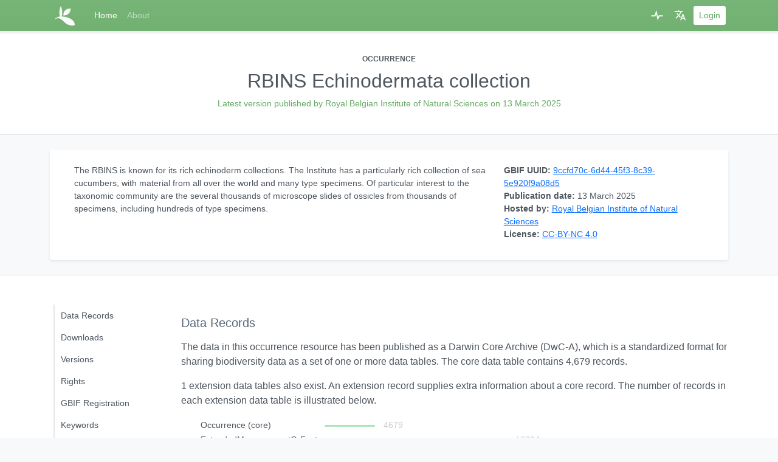

--- FILE ---
content_type: text/html;charset=UTF-8
request_url: https://ipt.naturalsciences.be/resource?r=be_rbins_invertebrates_echinodermata&request_locale=en
body_size: 9922
content:
<!DOCTYPE html>
<html lang="en" class="h-100">
<head>

    <!-- Bootstrap CSS -->
    <link rel="stylesheet" type="text/css" href="https://ipt.naturalsciences.be/styles/bootstrap/bootstrap.min.css">
    <link rel="stylesheet" type="text/css" href="https://ipt.naturalsciences.be/styles/bootstrap/bootstrap-borders.css" />
    <link rel="stylesheet" type="text/css" href="https://ipt.naturalsciences.be/styles/dataTables/dataTables.bootstrap5-1.10.23.min.css" />

    <!-- Bootstrap icons -->
    <link rel="stylesheet" type="text/css" href="https://ipt.naturalsciences.be/styles/bootstrap-icons/font/bootstrap-icons.css" />

    <!-- IPT CSS -->
    <link rel="stylesheet" type="text/css" href="https://ipt.naturalsciences.be/styles/main.css" />

    <!-- Custom CSS for customizations -->
    <link rel="stylesheet" type="text/css" href="https://ipt.naturalsciences.be/styles/custom.css" />

    <link rel="shortcut icon" href="https://ipt.naturalsciences.be/images/icons/favicon-16x16.png" type="image/x-icon" />
    <link href="https://ipt.naturalsciences.be/rss.do" title="Latest Resources" rel="alternate" type="application/rss+xml" />
    <link rel="stylesheet" type="text/css" href="https://ipt.naturalsciences.be/styles/font-awesome.min.css" media="all" />

    <!-- for support of old browsers, like IE8. See http://modernizr.com/docs/#html5inie -->
    <script src="https://ipt.naturalsciences.be/js/modernizr.js"></script>
    <script src="https://ipt.naturalsciences.be/js/jquery/jquery-3.5.1.min.js"></script>
    <script src="https://ipt.naturalsciences.be/js/jquery/jquery-ui.min-1.12.1.js"></script>
    <script src="https://ipt.naturalsciences.be/js/global.js"></script>


        <script>
            var _gaq = _gaq || [];
            _gaq.push(['gbif._setAccount', 'UA-8100222-1']);
            _gaq.push(['gbif._trackPageview']);
            (function() {
                var ga = document.createElement('script'); ga.type = 'text/javascript'; ga.async = true;
                ga.src = ('https:' == document.location.protocol ? 'https://ssl' : 'http://www') + '.google-analytics.com/ga.js';
                var s = document.getElementsByTagName('script')[0]; s.parentNode.insertBefore(ga, s);
            })();
        </script>

      <script>
        setTimeout(function(){
          window.location.reload();
        }, 600000);
      </script>

        <meta name="description" content="[The RBINS is known for its rich echinoderm collections. The Institute has a particularly rich collection of sea cucumbers, with material from all over the world and many type specimens. Of particular interest to the taxonomic community are the several thousands of microscope slides of ossicles from thousands of specimens, including hundreds of type specimens.]" />
            <meta name="keywords" content="natural history collection, RBINS, DaRWIN, Echinodermata, Occurrence, Specimen, Occurrence" />
        <meta name="foaf:topic" content="https://ipt.naturalsciences.be/resource?r=be_rbins_invertebrates_echinodermata/#dataset"/>
        <meta name="foaf:isPrimaryTopicOf" content="https://ipt.naturalsciences.be/resource?r=be_rbins_invertebrates_echinodermata">
    <meta name="generator" content="IPT 2.5.5-ra872e56" />
    <meta name="inventory" content="https://ipt.naturalsciences.be/inventory/dataset"/>
    <meta name="foaf:seeAlso" content="https://ipt.naturalsciences.be/dcat"/>
    <meta http-equiv="X-UA-Compatible" content="IE=Edge" />
    <meta name="viewport" content="width=device-width, initial-scale=1">

<title>RBINS Echinodermata collection</title>
</head>

<body class="bg-light d-flex flex-column h-100">

<header>
    <nav class="navbar navbar-expand-xl navbar-dark bg-gbif-main-navbar fixed-top py-1 shadow-sm">
        <div class="container">
            <a href="https://ipt.naturalsciences.be/" rel="home" title="Logo" class="navbar-brand" >
                <img src="https://ipt.naturalsciences.be/images/gbif-logo-L.svg" alt="IPT" class="gbif-logo"/>
            </a>
            <button class="navbar-toggler" type="button" data-bs-toggle="collapse" data-bs-target="#navbarCollapse" aria-controls="navbarCollapse" aria-expanded="false" aria-label="Toggle navigation">
                <span class="navbar-toggler-icon"></span>
            </button>
            <div class="collapse navbar-collapse" id="navbarCollapse">
                <!-- Navbar -->
                <ul class="navbar-nav me-auto mb-md-0">
                    <li class="nav-item">
                        <a class="nav-link active" href="https://ipt.naturalsciences.be/">Home</a>
                    </li>
                    <li class="nav-item">
                        <a class="nav-link " href="https://ipt.naturalsciences.be/about.do">About</a>
                    </li>
                </ul>

                <div class="d-xl-flex align-content-between">
                    <!-- Health -->
                    <div class="navbar-nav">
                      <a href="https://ipt.naturalsciences.be/health.do" class="nav-link" title="Health status">
                          <svg class="gbif-heartbeat-icon" height="24" width="24" xmlns="http://www.w3.org/2000/svg" xmlns:xlink="http://www.w3.org/1999/xlink" x="0px" y="0px" viewBox="-356 246.5 90 77.6"  xml:space="preserve">
                              <path d="M-277.2,286.2h-22.9l-5,11l-10.1-43.8l-10.9,32.8h-18.6c-1.8,0-3.2,1.4-3.2,3.2c0,1.8,1.4,3.2,3.2,3.2h23.3l5.2-15.5l9.2,40l11.1-24.5h18.7c1.8,0,3.2-1.4,3.2-3.2C-274,287.7-275.4,286.2-277.2,286.2z"/>
                          </svg>
                      </a>
                    </div>

                    <!-- Languages -->
                    <div id="navbarNavDropdown">

<ul class="navbar-nav">
    <!-- add more languages as translations become available. -->

    <li class="nav-item dropdown">
        <a class="nav-link" href="#" id="languageDropdownLink" role="button" data-bs-toggle="dropdown" aria-expanded="false">
            <svg class="gbif-translate-icon" height="20" viewBox="0 0 24 24" width="20" xmlns="http://www.w3.org/2000/svg">
                <path d="M0 0h24v24H0z" fill="none"/>
                <path d="M12.87 15.07l-2.54-2.51.03-.03c1.74-1.94 2.98-4.17 3.71-6.53H17V4h-7V2H8v2H1v1.99h11.17C11.5 7.92 10.44 9.75 9 11.35 8.07 10.32 7.3 9.19 6.69 8h-2c.73 1.63 1.73 3.17 2.98 4.56l-5.09 5.02L4 19l5-5 3.11 3.11.76-2.04zM18.5 10h-2L12 22h2l1.12-3h4.75L21 22h2l-4.5-12zm-2.62 7l1.62-4.33L19.12 17h-3.24z"/>
            </svg>
        </a>
        <ul class="dropdown-menu dropdown-menu-light text-light" aria-labelledby="languageDropdownLink">
                    <li><a class="dropdown-item menu-link fw-bold">English</a></li>
                    <li><a class="dropdown-item menu-link" href="https://ipt.naturalsciences.be/resource?r=be_rbins_invertebrates_echinodermata&request_locale=fr">Française</a></li>
                    <li><a class="dropdown-item menu-link" href="https://ipt.naturalsciences.be/resource?r=be_rbins_invertebrates_echinodermata&request_locale=es">Español</a></li>
                    <li><a class="dropdown-item menu-link" href="https://ipt.naturalsciences.be/resource?r=be_rbins_invertebrates_echinodermata&request_locale=zh">繁體中文</a></li>
                    <li><a class="dropdown-item menu-link" href="https://ipt.naturalsciences.be/resource?r=be_rbins_invertebrates_echinodermata&request_locale=pt">Português</a></li>
                    <li><a class="dropdown-item menu-link" href="https://ipt.naturalsciences.be/resource?r=be_rbins_invertebrates_echinodermata&request_locale=ja">日本語</a></li>
                    <li><a class="dropdown-item menu-link" href="https://ipt.naturalsciences.be/resource?r=be_rbins_invertebrates_echinodermata&request_locale=ru">Русский</a></li>
        </ul>
    </li>
</ul>
                    </div>

                    <!-- Login, account -->
                        <form action="https://ipt.naturalsciences.be/login.do" method="post" class="d-xl-flex align-content-xl-center px-1">
                            <button class="btn btn-sm m-xl-auto navbar-button text-capitalize" type="submit" name="login-submit">
login                            </button>
                        </form>
                </div>
            </div>
        </div>
    </nav>
</header>

<div id="dialog-confirm" class="modal fade" tabindex="-1" aria-labelledby="staticBackdropLabel" aria-hidden="true"></div>



<style>
    h1, h2, h3, h4, h5 {
        font-size: 1.25rem !important;
    }
</style>

<script src="https://ipt.naturalsciences.be/js/jquery/jquery-3.5.1.min.js"></script>
<script src="https://ipt.naturalsciences.be/js/jquery/jquery.dataTables-1.10.23.min.js"></script>
<script src="https://ipt.naturalsciences.be/js/jquery/dataTables.bootstrap5-1.10.23.min.js"></script>
<script>
    $(document).ready(function() {
        // spy scroll and manage sidebar menu
        $(window).scroll(function () {
            var scrollPosition = $(document).scrollTop();

            $('.bd-toc nav a').each(function () {
                var currentLink = $(this);
                var anchor = $(currentLink.attr("href"));
                var sectionId = anchor[0].id.replace("anchor-", "");
                var section = $("#" + sectionId);

                var sectionsContainer = $("#sections");

                if (sectionsContainer.position().top - 50 > scrollPosition) {
                    var removeActiveFromThisLink = $('.bd-toc nav a.active');
                    removeActiveFromThisLink.removeClass('active');
                } else if (section.position().top - 50 <= scrollPosition
                    && section.position().top + section.height() > scrollPosition) {
                    if (!currentLink.hasClass("active")) {
                        var removeFromThisLink = $('.bd-toc nav a.active');
                        removeFromThisLink.removeClass('active');
                        $(this).addClass('active');
                    }
                }
            });
        })
    })
</script>

<div class="container-fluid bg-body border-bottom">
    <div class="container">



    </div>


    <div class="container my-3 p-3">
            <div class="text-center text-uppercase fw-bold fs-smaller-2">
                <span>OCCURRENCE</span>
            </div>

        <div class="text-center">
            <h1 property="dc:title" class="rtitle pb-2 mb-0 pt-2 text-gbif-header fs-2 fw-normal">
                RBINS Echinodermata collection
            </h1>

                <div class="text-gbif-primary text-smaller">
                    <span>
Latest version
                            published by Royal Belgian Institute of Natural Sciences on <span property="dc:issued">13 March 2025</span>
                            <span property="dc:publisher" style="display: none">Royal Belgian Institute of Natural Sciences</span>
                    </span>
                </div>

                <div class="mt-2">

                </div>
        </div>
    </div>
</div>


<div class="container-fluid border-bottom">
    <div class="container">
        <div class="my-4 p-3 pt-4 bg-body rounded shadow-sm">
            <div class="mx-md-4 mx-2">
                <div class="row">
                    <div class="col-lg-8 text-smaller">
                            <div property="dc:abstract" class="overflow-x-auto">
                                    The RBINS is known for its rich echinoderm collections. The Institute has a particularly rich collection of sea cucumbers, with material from all over the world and many type specimens. Of particular interest to the taxonomic community are the several thousands of microscope slides of ossicles from thousands of specimens, including hundreds of type specimens.
                            </div>
                    </div>
                    <div class="col-lg-4 text-smaller">
                        <dl class="inline">

                                <div>
                                    <dt>GBIF UUID:</dt>
                                    <dd><a href="https://www.gbif.org/dataset/9ccfd70c-6d44-45f3-8c39-5e920f9a08d5">9ccfd70c-6d44-45f3-8c39-5e920f9a08d5</a></dd>
                                </div>

                                <div>
                                    <dt>Publication date:</dt>
                                    <dd>13 March 2025</dd>
                                </div>

                                <div>
                                    <dt>Hosted by:</dt>
                                    <dd>
                                        <a href="https://www.gbif.org/publisher/e88c96a3-5884-4e51-a580-e417ca4c9eed" target="_blank">Royal Belgian Institute of Natural Sciences</a>
                                    </dd>
                                </div>

                                <div>
                                    <dt>License:</dt>
                                    <dd>
                                            <a href="http://creativecommons.org/licenses/by-nc/4.0/legalcode" target="_blank">CC-BY-NC 4.0</a>
                                    </dd>
                                </div>

                            <div>


                            </div>

                        </dl>
                    </div>
                </div>

            </div>
        </div>
    </div>
</div>


<div id="sections" class="container-fluid bg-body">
    <div class="container my-md-4 bd-layout">

        <main class="bd-main">
            <div class="bd-toc mt-4 mb-5 ps-3 mb-lg-5 text-muted">
                <nav id="sidebar-content">
                    <ul>
                                <li><a href="#anchor-dataRecords" class="sidebar-navigation-link">Data Records</a></li>
                            <li><a href="#anchor-downloads" class="sidebar-navigation-link">Downloads</a></li>
                                <li><a href="#anchor-versions" class="sidebar-navigation-link">Versions</a></li>
                                <li><a href="#anchor-rights" class="sidebar-navigation-link">Rights</a></li>
                            <li><a href="#anchor-gbif" class="sidebar-navigation-link">GBIF Registration</a></li>
                                <li><a href="#anchor-keywords" class="sidebar-navigation-link">Keywords</a></li>
                                <li><a href="#anchor-contacts" class="sidebar-navigation-link">Contacts</a></li>
                                <li><a href="#anchor-geospatial" class="sidebar-navigation-link">Geographic Coverage</a></li>
                                <li><a href="#anchor-taxanomic" class="sidebar-navigation-link">Taxonomic Coverage</a></li>
                                <li><a href="#anchor-temporal" class="sidebar-navigation-link">Temporal Coverage</a></li>
                        <li><a href="#anchor-additional" class="sidebar-navigation-link">Additional Metadata</a></li>
                    </ul>
                </nav>
            </div>

            <div class="bd-content ps-lg-4">


                <!-- Dataset must have been published for versions, downloads, and how to cite sections to show -->

                    <!-- data records section, not shown for metadata-only resources -->

                        <span class="anchor anchor-home-resource-page" id="anchor-dataRecords"></span>
                        <div id="dataRecords" class="mt-5 section">
                            <h4 class="pb-2 mb-2 pt-2 text-gbif-header-2 fw-400">
Data Records                            </h4>

                            <p>
                                The data in this occurrence resource has been published as a Darwin Core Archive (DwC-A), which is a standardized format for sharing biodiversity data as a set of one or more data tables.
                                    The core data table contains 4,679 records.
                            </p>

                                <p>
                                    1 extension data tables also exist. An extension record supplies extra information about a core record.&nbsp;The number of records in each extension data table is illustrated below.
                                </p>

                                <div id="record_graph" class="mb-3 overflow-x-auto">
                                    <ul class="no_bullets horizontal_graph">
                                        <!-- at top, show bar for core record count to enable comparison against extensions -->
                                            <li>
            <span class="ext-tooltip" title="Support for Darwin Core Occurrence-based records.">Occurrence&nbsp;&#40;core&#41;</span>
                                                <div class="grey_bar">
                                                    4679
                                                </div>
                                            </li>

                                        <!-- below bar for core record count, show bars for extension record counts -->
                                                <li>
            <span class="ext-tooltip" title="Support for generic measurements or facts, extended version linking to occurrences.     This extension (eMoF) was developed to be used in combination with the Event Core, but is also compatible with other cores. When used with Event Core it allows to create an additional link between the eMoF and the occurrence extension. The eMoF can store measurements or facts related to a biological occurrence, environmental measurements or facts and sampling method attributes. This extension also provides the option to provide identifiers to reference a vocabulary for the measurementType, measurementValue and measurementUnit fields.">ExtendedMeasurementOrFact&nbsp;</span>
                                                    <div class="grey_bar">
                                                        16904
                                                    </div>
                                                </li>
                                    </ul>
                                </div>

                            <p>
This IPT archives the data and thus serves as the data repository. The data and resource metadata are available for download in the <a href="#anchor-downloads">downloads</a> section. The <a href="#anchor-versions">versions</a> table lists other versions of the resource that have been made publicly available and allows tracking changes made to the resource over time.                            </p>
                        </div>

                    <!-- downloads section -->
                    <span class="anchor anchor-home-resource-page" id="anchor-downloads"></span>
                    <div id="downloads" class="mt-5 section">
                        <h4 class="pb-2 mb-2 pt-2 text-gbif-header-2 fw-400">
Downloads                        </h4>

                            <p>Download the latest version of this resource data as a Darwin Core Archive (DwC-A) or the resource metadata as EML or RTF:</p>

                        <div class="table-responsive">
                            <table class="downloads text-smaller table table-sm table-borderless">
                                    <tr>
                                        <th class="col-4">Data as a DwC-A file</th>
                                            <td><a href="https://ipt.naturalsciences.be/archive.do?r=be_rbins_invertebrates_echinodermata&amp;v=1.9" onClick="_gaq.push(['_trackEvent', 'Archive', 'Download', 'be_rbins_invertebrates_echinodermata', 4,679 ]);">download</a>
                                                4,679 records&nbsp;in English (934 kB)&nbsp;-&nbsp;Update frequency:&nbsp;continually
                                            </td>
                                    </tr>
                                <tr>
                                    <th>Metadata as an EML file</th>
                                    <td><a href="https://ipt.naturalsciences.be/eml.do?r=be_rbins_invertebrates_echinodermata&amp;v=1.9" onClick="_gaq.push(['_trackEvent', 'EML', 'Download', 'be_rbins_invertebrates_echinodermata']);">download</a>
                                        in English (9 kB)
                                    </td>
                                </tr>

                                <tr>
                                    <th>Metadata as an RTF file</th>
                                    <td><a href="https://ipt.naturalsciences.be/rtf.do?r=be_rbins_invertebrates_echinodermata&amp;v=1.9" onClick="_gaq.push(['_trackEvent', 'RTF', 'Download', 'be_rbins_invertebrates_echinodermata']);">download</a>
                                        in English (8 kB)
                                    </td>
                                </tr>
                            </table>
                        </div>
                    </div>

                    <!-- versions section -->
                        <span class="anchor anchor-resource-page" id="anchor-versions"></span>
                        <div id ="versions" class="mt-5 section">
                            <h4 class="pb-2 mb-2 pt-2 text-gbif-header-2 fw-400">
Versions                            </h4>

                                <p>The table below shows only published versions of the resource that are publicly accessible.</p>
    <script charset="utf-8">

        /* version history list */
        var aDataSet = [
            /* only show released versions. The version must be public unless user has manager rights in which case they can see all released versions */
            ['<img class="latestVersion" src="https://ipt.naturalsciences.be/images/dataTables/forward_enabled_hover.png"/>1.9',
                '2025-03-13',
                '4,679',
                "Added OBIS to list of associated networks; updated temporal coverage.&nbsp;",
                '',
                'Tobias Musschoot'],
            /* only show released versions. The version must be public unless user has manager rights in which case they can see all released versions */
            ['<img class="latestVersionHidden" src="https://ipt.naturalsciences.be/images/dataTables/forward_enabled_hover.png"/><a href="https://ipt.naturalsciences.be/resource?r=be_rbins_invertebrates_echinodermata&amp;v=1.8">1.8</a>',
                '2024-07-17',
                '4,675',
                "Adding GRSciColl UUID as collectionID manually and remapping specimen UUID as materialEntityID (instead of otherCatalogNumber)&nbsp;",
                '',
                'Stijn Cooleman'],
            /* only show released versions. The version must be public unless user has manager rights in which case they can see all released versions */
            ['<img class="latestVersionHidden" src="https://ipt.naturalsciences.be/images/dataTables/forward_enabled_hover.png"/><a href="https://ipt.naturalsciences.be/resource?r=be_rbins_invertebrates_echinodermata&amp;v=1.7">1.7</a>',
                '2023-10-04',
                '4,660',
                "Fine-tuning datafields (incl. typeStatus, taxonID, recordNumber, otherCatalogNumbers)&nbsp;",
                '',
                'Stijn Cooleman'],
            /* only show released versions. The version must be public unless user has manager rights in which case they can see all released versions */
            ['<img class="latestVersionHidden" src="https://ipt.naturalsciences.be/images/dataTables/forward_enabled_hover.png"/><a href="https://ipt.naturalsciences.be/resource?r=be_rbins_invertebrates_echinodermata&amp;v=1.6">1.6</a>',
                '2023-07-19',
                '4,660',
                "Adjusted datafields for GRSciColl linking (incl. institutionCode, institutionID and collectionCode)&nbsp;",
                '',
                'Stijn Cooleman'],
            /* only show released versions. The version must be public unless user has manager rights in which case they can see all released versions */
            ['<img class="latestVersionHidden" src="https://ipt.naturalsciences.be/images/dataTables/forward_enabled_hover.png"/><a href="https://ipt.naturalsciences.be/resource?r=be_rbins_invertebrates_echinodermata&amp;v=1.5">1.5</a>',
                '2021-01-25',
                '4,575',
                "new database connection&nbsp;",
                '',
                'Thomas Vandenberghe'],
            /* only show released versions. The version must be public unless user has manager rights in which case they can see all released versions */
            ['<img class="latestVersionHidden" src="https://ipt.naturalsciences.be/images/dataTables/forward_enabled_hover.png"/><a href="https://ipt.naturalsciences.be/resource?r=be_rbins_invertebrates_echinodermata&amp;v=1.4">1.4</a>',
                '2020-03-02',
                '4,297',
                "worms mapping&nbsp;",
                '',
                'Thomas Vandenberghe'],
            /* only show released versions. The version must be public unless user has manager rights in which case they can see all released versions */
            ['<img class="latestVersionHidden" src="https://ipt.naturalsciences.be/images/dataTables/forward_enabled_hover.png"/><a href="https://ipt.naturalsciences.be/resource?r=be_rbins_invertebrates_echinodermata&amp;v=1.3">1.3</a>',
                '2020-02-27',
                '4,297',
                "new worms mappings and emof&nbsp;",
                '',
                'Thomas Vandenberghe'],
            /* only show released versions. The version must be public unless user has manager rights in which case they can see all released versions */
            ['<img class="latestVersionHidden" src="https://ipt.naturalsciences.be/images/dataTables/forward_enabled_hover.png"/><a href="https://ipt.naturalsciences.be/resource?r=be_rbins_invertebrates_echinodermata&amp;v=1.2">1.2</a>',
                '2020-02-25',
                '4,297',
                "new worms mappings&nbsp;",
                '',
                'Thomas Vandenberghe'],
            /* only show released versions. The version must be public unless user has manager rights in which case they can see all released versions */
            ['<img class="latestVersionHidden" src="https://ipt.naturalsciences.be/images/dataTables/forward_enabled_hover.png"/><a href="https://ipt.naturalsciences.be/resource?r=be_rbins_invertebrates_echinodermata&amp;v=1.1">1.1</a>',
                '2020-02-21',
                '4,297',
                "new worms mappings and emof&nbsp;",
                '',
                'Thomas Vandenberghe'],
            /* only show released versions. The version must be public unless user has manager rights in which case they can see all released versions */
            ['<img class="latestVersionHidden" src="https://ipt.naturalsciences.be/images/dataTables/forward_enabled_hover.png"/><a href="https://ipt.naturalsciences.be/resource?r=be_rbins_invertebrates_echinodermata&amp;v=1.0">1.0</a>',
                '2019-11-15',
                '4,297',
                "first publication&nbsp;",
                '',
                'Thomas Vandenberghe']
        ];

        $(document).ready(function() {
            $('#vtableContainer').html( '<table class="display table table-sm" id="rtable"></table>' );
            $('#rtable').dataTable( {
                "bFilter": false,
                "aaData": aDataSet,
                "iDisplayLength": 3,
                "bLengthChange": false,
                "bAutoWidth": false,
                "bSort": false,
                "oLanguage": {
                    "sEmptyTable": "No versions are currently available",
                    "sZeroRecords": "No versions were found",
                    "sInfo": "Showing _START_ to _END_ of _TOTAL_",
                    "sInfoEmpty": "Showing 0 to 0 of 0",
                    "sInfoFiltered": "(filtered from _MAX_ total)",
                    "oPaginate": {
                        "sNext": "next",
                        "sPrevious": "previous"

                    }
                },
                "aoColumns": [
                    { "sTitle": "Version", "bSearchable": false},
                    { "sTitle": "Published on", "bSearchable": false},
                    { "sTitle": "Records", "bSearchable": false},
                    { "sTitle": "Change summary", "bSearchable": false},
                    { "sTitle": "DOI handle", "bSearchable": false},
                    { "sTitle": "Last modified by", "bSearchable": false}
                ],
                "aoColumnDefs": [
                    { 'bSortable': false, 'aTargets': [ 0,1,2,3,4,5] }
                ]
            } );
        } );
    </script>
                            <div id="vtableContainer" class="table-responsive text-smaller"></div>
                        </div>

                    <!-- citation section -->

                    <!-- rights section -->
                        <span class="anchor anchor-resource-page" id="anchor-rights"></span>
                        <div id="rights" class="mt-5 section">
                            <h4 class="pb-2 mb-2 pt-2 text-gbif-header-2 fw-400">
Rights                            </h4>

                            <p>Researchers should respect the following rights statement:</p>
            <a rel="license" id="cc_by_nc" class="cc_logo cc_by_nc"
               href="http://creativecommons.org/licenses/by-nc/4.0/legalcode"
               title="Creative Commons Attribution Non Commercial (CC-BY-NC) 4.0 License">&nbsp;</a>
                            <p property="dc:license">
                                    The publisher and rights holder of this work is Royal Belgian Institute of Natural Sciences.
                                This work is licensed under a <a href="http://creativecommons.org/licenses/by-nc/4.0/legalcode">Creative Commons Attribution Non Commercial (CC-BY-NC) 4.0 License</a>.
                            </p>
                        </div>

                    <!-- GBIF Registration section -->
                    <span class="anchor anchor-resource-page" id="anchor-gbif"></span>
                    <div id="gbif" class="mt-5 section">
                        <h4 class="pb-2 mb-2 pt-2 text-gbif-header-2 fw-400">
GBIF Registration                        </h4>

                            <p>
                                This resource has been registered with GBIF, and assigned the following GBIF UUID: <a href="https://www.gbif.org/dataset/9ccfd70c-6d44-45f3-8c39-5e920f9a08d5">9ccfd70c-6d44-45f3-8c39-5e920f9a08d5</a>.
                                &nbsp;<a href="https://www.gbif.org/publisher/e88c96a3-5884-4e51-a580-e417ca4c9eed">Royal Belgian Institute of Natural Sciences</a> publishes this resource, and is itself registered in GBIF as a data publisher endorsed by <a href="https://www.gbif.org/node/fb11cfe1-ebc3-45af-9159-17d9fddbcdac">Belgian Biodiversity Platform</a>.
                            </p>
                    </div>

                    <!-- Keywords section -->
                        <span class="anchor anchor-resource-page" id="anchor-keywords"></span>
                        <div id="keywords" class="mt-5 section">
                            <h4 class="pb-2 mb-2 pt-2 text-gbif-header-2 fw-400">
Keywords                            </h4>

                            <p property="dc:subject">natural history collection; RBINS; DaRWIN; Echinodermata; Occurrence; Specimen; Occurrence </p>
                        </div>

                    <!-- External data section -->

                    <!-- Contacts section -->
                        <span class="anchor anchor-resource-page" id="anchor-contacts"></span>
                        <div id="contacts" class="mt-5 section">
                            <h4 class="pb-2 mb-2 pt-2 text-gbif-header-2 fw-400">
Contacts                            </h4>

                            <div class="row g-3 overflow-x-auto">
                                <div class="col-lg-6 col-xl-4">
                                    <p class="text-smaller fw-bold">Who created the resource:</p>
                                    <div>
    <div class="contact">

        <div class="contactType">
        </div>

        <div property="dc:creator"  class="contactName mb-1">
                Yves Samyn
        </div>
        <div class="text-smaller">
                <div class="contactPosition">
                    Curator
                </div>
            <div class="address">
                    <div>Royal Belgian Institute for Natural Sciences  -  Department of Scientific Heritage Service</div>

                    <div>Vautierstraat 29</div>

                    <div class="city">
                           1000
                        Brussels
                    </div>


                    <div class="country">BE</div>



            </div>
                    <div>
                        <a href="http://orcid.org/https://orcid.org/0000-0002-1653-3018" target="_blank">http://orcid.org/https://orcid.org/0000-0002-1653-3018</a>
                    </div>
        </div>
    </div>
                                    </div>
                                </div>

                                <div class="col-lg-6 col-xl-4">
                                    <p class="text-smaller fw-bold">Who can answer questions about the resource:</p>
                                    <div>
    <div class="contact">

        <div class="contactType">
        </div>

        <div property="dc:mediator"  class="contactName mb-1">
                Biodiversity and Ecological Data and Information Centre - Royal Belgian Institute for Natural Sciences
        </div>
        <div class="text-smaller">
            <div class="address">
                    <div>Biodiversity and Ecological Data and Information Centre - Royal Belgian Institute for Natural Sciences</div>

                    <div>Vautierstraat 29</div>

                    <div class="city">
                           1000
                        Brussels
                    </div>


                    <div class="country">BE</div>

                    <div class="email"><a href="mailto:info@bedic.be" title="email">info@bedic.be</a></div>


            </div>
        </div>
    </div>
                                    </div>
                                </div>

                                <div class="col-lg-6 col-xl-4">
                                    <p class="text-smaller fw-bold">Who filled in the metadata:</p>
                                    <div>
    <div class="contact">

        <div class="contactType">
        </div>

        <div property="dc:contributor"  class="contactName mb-1">
                Thomas Vandenberghe
        </div>
        <div class="text-smaller">
                <div class="contactPosition">
                    Data manager
                </div>
            <div class="address">
                    <div>Royal Belgian Institute for Natural Sciences</div>

                    <div>Vautierstraat 29</div>

                    <div class="city">
                           1000
                        Brussels
                    </div>


                    <div class="country">BE</div>

                    <div class="email"><a href="mailto:tvandenberghe@naturalsciences.be" title="email">tvandenberghe@naturalsciences.be</a></div>


            </div>
                    <div>
                        <a href="http://orcid.org/http://orcid.org/0000-0002-9269-6548" target="_blank">http://orcid.org/http://orcid.org/0000-0002-9269-6548</a>
                    </div>
        </div>
    </div>
    <div class="contact">

        <div class="contactType">
        </div>

        <div property="dc:contributor"  class="contactName mb-1">
                Stijn Cooleman
        </div>
        <div class="text-smaller">
                <div class="contactPosition">
                    Biodiversity Data Officer
                </div>
            <div class="address">
                    <div>Belgian Biodiversity Platform</div>




                    <div class="country">BE</div>

                    <div class="email"><a href="mailto:s.cooleman@biodiversity.be" title="email">s.cooleman@biodiversity.be</a></div>


            </div>
                    <div>
                        <a href="http://orcid.org/https://orcid.org/0000-0003-3029-0451" target="_blank">http://orcid.org/https://orcid.org/0000-0003-3029-0451</a>
                    </div>
        </div>
    </div>
    <div class="contact">

        <div class="contactType">
        </div>

        <div property="dc:contributor"  class="contactName mb-1">
                Franck Theeten
        </div>
        <div class="text-smaller">
                <div class="contactPosition">
                    Database manager
                </div>
            <div class="address">
                    <div>Royal Museum for Central Africa</div>




                    <div class="country">BE</div>

                    <div class="email"><a href="mailto:franck.theeten@africamuseum.be" title="email">franck.theeten@africamuseum.be</a></div>


            </div>
                    <div>
                        <a href="http://orcid.org/https://orcid.org/0000-0002-0626-538X" target="_blank">http://orcid.org/https://orcid.org/0000-0002-0626-538X</a>
                    </div>
        </div>
    </div>
                                    </div>
                                </div>

                                    <div class="col-lg-6 col-xl-4">
                                        <p class="text-smaller fw-bold">Who else was associated with the resource:</p>
                                        <div>
    <div class="contact">

        <div class="contactType">
                Content Provider
        </div>

        <div property="dc:contributor"  class="contactName mb-1">
                Patrick Semal
        </div>
        <div class="text-smaller">
                <div class="contactPosition">
                    Head of Scientific Heritage
                </div>
            <div class="address">
                    <div>Royal Belgian Institute for Natural Sciences</div>

                    <div>Vautierstraat 29</div>

                    <div class="city">
                           1000
                        Brussels
                    </div>


                    <div class="country">BE</div>

                    <div class="email"><a href="mailto:psemal@naturalsciences.be" title="email">psemal@naturalsciences.be</a></div>


            </div>
                    <div>
                        <a href="http://orcid.org/http://orcid.org/0000-0002-4048-7728" target="_blank">http://orcid.org/http://orcid.org/0000-0002-4048-7728</a>
                    </div>
        </div>
    </div>
    <div class="contact">

        <div class="contactType">
                Custodian Steward
        </div>

        <div property="dc:contributor"  class="contactName mb-1">
                Jean-Marc Herpers
        </div>
        <div class="text-smaller">
                <div class="contactPosition">
                    Curator of digital data
                </div>
            <div class="address">
                    <div>Royal Belgian Institute for Natural Sciences</div>


                    <div class="city">
                        Brussels
                    </div>


                    <div class="country">BE</div>

                    <div class="email"><a href="mailto:jmherpers@naturalsciences.be" title="email">jmherpers@naturalsciences.be</a></div>


            </div>
        </div>
    </div>
                                        </div>
                                    </div>
                            </div>
                        </div>

                    <!-- Geo coverage section -->
                        <span class="anchor anchor-resource-page" id="anchor-geospatial"></span>
                        <div id="geospatial" class="mt-5 section">
                            <h4 class="pb-2 mb-2 pt-2 text-gbif-header-2 fw-400">
Geographic Coverage                            </h4>

                            <p property="dc:spatial">Algeria, Angola, Argentina, Australia, Bahamas, Barbados, Belgium, Brazil, Cabo Verde, Canada, Chile, China, Colombia, Comoros, Congo, Croatia, Cyprus, DR Congo, Ecuador, Egypt, El Salvador, Equatorial Guinea, Fiji, France, French Polynesia, Gabon, Gambia, Ghana, Greenland, Guam, Guinea, Haiti, Hong Kong, SAR China, Iceland, India, Indonesia, Iran, Ireland, Isle of Man, Italy, Jamaica, Japan, Kenya, Lebanon, Liberia, Madagascar, Malaysia, Maldives, Martinique, Mauritania, Mauritius, Mexico, Micronesia, Federated States of, Monaco, Mozambique, Namibia, Netherlands, Netherlands Antilles, New Caledonia, Nicaragua, Norway, Papua New Guinea, Peru, Philippines, Portugal, Saint Lucia, Senegal, Seychelles, Singapore, Solomon Islands, South Africa, South Georgia and South Sandwich Islands, Spain, St Vincent and Grenadines, Suriname, Tanzania, Thailand, Tunisia, Turkey, United Kingdom, United States, Vanuatu, Venezuela, Vietnam, Western Sahara </p>

                            <div class="table-responsive">
                                <table class="text-smaller table table-sm table-borderless">
                                    <tr>
                                        <th class="col-4">Bounding Coordinates</th>
                                        <td>South&nbsp;West&nbsp;&#91;-78.159,&nbsp;-149.617&#93;&#44;&nbsp;North&nbsp;East&nbsp;&#91;70.238,&nbsp;179.802&#93;</td>
                                    </tr>
                                </table>
                            </div>
                        </div>

                    <!-- Taxonomic coverage sections -->
                        <span class="anchor anchor-resource-page" id="anchor-taxanomic"></span>
                        <div id="taxanomic" class="mt-5 section">
                            <h4 class="pb-2 mb-2 pt-2 text-gbif-header-2 fw-400">
Taxonomic Coverage                            </h4>

                                    <p>No Description available </p>

                                    <div class="table-responsive">
                                        <table class="text-smaller table table-sm table-borderless">
                                                    <tr>
                                                            <th class="col-4">Phylum</th>
                                                        <td>
                                                                &nbsp;Echinodermata
                                                        </td>
                                                    </tr>
                                        </table>
                                    </div>
                                    
                        </div>

                    <!-- Temporal coverages section -->
                        <span class="anchor anchor-resource-page" id="anchor-temporal"></span>
                        <div id="temporal" class="mt-5 section">
                            <h4 class="pb-2 mb-2 pt-2 text-gbif-header-2 fw-400">
Temporal Coverage                            </h4>

                                    <div class="table-responsive">
                                        <table class="text-smaller table table-sm table-borderless">
                                                <tr>
                                                    <th class="col-4">Formation Period</th>
                                                    <td property="dc:temporal">Since 1827</td>
                                                </tr>
                                                                                    </table>
                                    </div>
                        </div>

                    <!-- Project section -->

                    <!-- Sampling methods section -->

                    <!-- Collections section -->

                    <!-- bibliographic citations section -->

                <!-- Additional metadata section -->
                    <span class="anchor anchor-resource-page" id="anchor-additional"></span>
                    <div id="additional" class="mt-5 section">

                        <h4 class="pb-2 mb-2 pt-2 text-gbif-header-2 fw-400">
Additional Metadata                        </h4>

                        <div>
                                <div class="table-responsive">
                                    <table class="text-smaller table table-sm table-borderless">
                                                <tr>
                                                    <th class="col-4">Alternative Identifiers</th>
                                                    <td>9ccfd70c-6d44-45f3-8c39-5e920f9a08d5 </td>
                                                </tr>
                                                <tr>
                                                    <th class="col-4"></th>
                                                    <td><a href="https://ipt.naturalsciences.be/resource?r=be_rbins_invertebrates_echinodermata">https://ipt.naturalsciences.be/resource?r=be_rbins_invertebrates_echinodermata</a>  </td>
                                                </tr>
                                    </table>
                                </div>
                            </div>
                    </div>

            </div>
        </main>
    </div>
</div>


<footer class="footer mt-auto text-muted text-center text-smaller py-3">
    <div class="container">
        <div class="mb-1">
            <img class="footer-gbif-logo" alt="GBIF" src="https://ipt.naturalsciences.be/images/GBIF-2015-standard-ipt.png"/>
            Integrated Publishing Toolkit (IPT) Version 2.5.5-ra872e56
        </div>
        <ul class="list-inline mb-0">
            <li class="list-inline-item ipt-footer-item">
                <a href="https://www.gbif.org/ipt"><small>About the IPT</small></a>
            </li>
            <li class="list-inline-item ipt-footer-item">
                <a href="https://ipt.gbif.org/manual/" target="_blank"><small>User manual</small></a>
            </li>
            <li class="list-inline-item ipt-footer-item">
                <a href="https://github.com/gbif/ipt/issues/new" target="_blank"><small>Report a bug</small></a>
            </li>
            <li class="list-inline-item">
                <a href="https://github.com/gbif/ipt/issues/new" target="_blank"><small>Request new feature</small></a>
            </li>
        </ul>
    </div>
</footer>

<div id="modalbox">
    <div id="modalback"></div>
    <div id="modalcontainer">
        <div id="modalcontent" class="container-fluid"></div>
    </div>
</div>

<script src="https://ipt.naturalsciences.be/js/bootstrap/bootstrap.bundle.min.js"></script>
<script src="https://ipt.naturalsciences.be/js/form-validation.js"></script>
<script>
    var popoverTriggerList = [].slice.call(document.querySelectorAll('[data-bs-toggle="popover"]'))
    var popoverList = popoverTriggerList.map(function (popoverTriggerEl) {
        return new bootstrap.Popover(popoverTriggerEl)
    })
    try {
        var popover = new bootstrap.Popover(document.querySelector('.popover-dismiss'), {
            trigger: 'focus'
        })
    } catch (TypeError) {}
</script>

</body>
</html>

<!-- data record line chart -->
<script src="https://ipt.naturalsciences.be/js/graphs.js"></script>

<script src="https://ipt.naturalsciences.be/js/jconfirmation.jquery.js"></script>

<!-- Menu Toggle Script -->
<script>
    // hide and make contact addresses toggable
    $(".contactName").next().hide();
    $(".contactName").click(function(e){
        $(this).next().slideToggle("fast");
    });

    $('.confirmDeleteVersion').jConfirmAction({
        titleQuestion : "Are you sure?",
        question : "Do you still want to delete this archived version?</br></br>Please ensure this version has not been cited in a scientific publication.</br></br>This operation cannot be reverted.",
        yesAnswer : "Yes",
        cancelAnswer : "No",
        buttonType: "danger"
    });

    $(function() {
        var graph = $("#record_graph");
        var maxRecords = 16904;
        // max 350px
        graph.bindGreyBars( (350-((maxRecords+"").length)*10) / maxRecords);
    });

    // show extension description in tooltip in data records section
    $(function() {
        $('.ext-tooltip').tooltip({track: true});
    });

</script>



--- FILE ---
content_type: text/css;charset=UTF-8
request_url: https://ipt.naturalsciences.be/styles/bootstrap/bootstrap-borders.css
body_size: 409
content:
@media (min-width: 576px) {
    .border-sm-top {
        border-top: 1px solid #e3e7eb !important;
    }
    .border-sm-right {
        border-right: 1px solid #e3e7eb !important;
    }
    .border-sm-bottom {
        border-bottom: 1px solid #e3e7eb !important;
    }
    .border-sm-left {
        border-left: 1px solid #e3e7eb !important;
    }
    .border-sm-top-0 {
        border-top: 0 !important;
    }
    .border-sm-right-0 {
        border-right: 0 !important;
    }
    .border-sm-bottom-0 {
        border-bottom: 0 !important;
    }
    .border-sm-left-0 {
        border-left: 0 !important;
    }
    .border-sm-x {
        border-left: 1px solid #e3e7eb !important;
        border-right: 1px solid #e3e7eb !important;
    }
    .border-sm-y {
        border-top: 1px solid #e3e7eb !important;
        border-bottom: 1px solid #e3e7eb !important;
    }
    .border-sm {
        border-top: 1px solid #e3e7eb !important;
        border-bottom: 1px solid #e3e7eb !important;
        border-left: 1px solid #e3e7eb !important;
        border-right: 1px solid #e3e7eb !important;
    }
    .border-sm-0 {
        border-top: 0 !important;
        border-bottom: 0 !important;
        border-left: 0 !important;
        border-right: 0 !important;
    }
}

@media (min-width: 768px) {
    .border-md-top {
        border-top: 1px solid #e3e7eb !important;
    }
    .border-md-right {
        border-right: 1px solid #e3e7eb !important;
    }
    .border-md-bottom {
        border-bottom: 1px solid #e3e7eb !important;
    }
    .border-md-left {
        border-left: 1px solid #e3e7eb !important;
    }
    .border-md-top-0 {
        border-top: 0 !important;
    }
    .border-md-right-0 {
        border-right: 0 !important;
    }
    .border-md-bottom-0 {
        border-bottom: 0 !important;
    }
    .border-md-left-0 {
        border-left: 0 !important;
    }
    .border-md-x {
        border-left: 1px solid #e3e7eb !important;
        border-right: 1px solid #e3e7eb !important;
    }
    .border-md-y {
        border-top: 1px solid #e3e7eb !important;
        border-bottom: 1px solid #e3e7eb !important;
    }
    .border-md {
        border-top: 1px solid #e3e7eb !important;
        border-bottom: 1px solid #e3e7eb !important;
        border-left: 1px solid #e3e7eb !important;
        border-right: 1px solid #e3e7eb !important;
    }
    .border-md-0 {
        border-top: 0 !important;
        border-bottom: 0 !important;
        border-left: 0 !important;
        border-right: 0 !important;
    }
}

@media (min-width: 992px) {
    .border-lg-top {
        border-top: 1px solid #e3e7eb !important;
    }
    .border-lg-right {
        border-right: 1px solid #e3e7eb !important;
    }
    .border-lg-bottom {
        border-bottom: 1px solid #e3e7eb !important;
    }
    .border-lg-left {
        border-left: 1px solid #e3e7eb !important;
    }
    .border-lg-top-0 {
        border-top: 0 !important;
    }
    .border-lg-right-0 {
        border-right: 0 !important;
    }
    .border-lg-bottom-0 {
        border-bottom: 0 !important;
    }
    .border-lg-left-0 {
        border-left: 0 !important;
    }
    .border-lg-x {
        border-left: 1px solid #e3e7eb !important;
        border-right: 1px solid #e3e7eb !important;
    }
    .border-lg-y {
        border-top: 1px solid #e3e7eb !important;
        border-bottom: 1px solid #e3e7eb !important;
    }
    .border-lg {
        border-top: 1px solid #e3e7eb !important;
        border-bottom: 1px solid #e3e7eb !important;
        border-left: 1px solid #e3e7eb !important;
        border-right: 1px solid #e3e7eb !important;
    }
    .border-lg-0 {
        border-top: 0 !important;
        border-bottom: 0 !important;
        border-left: 0 !important;
        border-right: 0 !important;
    }
}

@media (max-width: 1200px) {
    .border-xl-max-top {
        border-top: 1px solid #e3e7eb !important;
    }
    .border-xl-max-right {
        border-right: 1px solid #e3e7eb !important;
    }
    .border-xl-max-bottom {
        border-bottom: 1px solid #e3e7eb !important;
    }
    .border-xl-max-left {
        border-left: 1px solid #e3e7eb !important;
    }
}

@media (min-width: 1200px) {
    .border-xl-top {
        border-top: 1px solid #e3e7eb !important;
    }
    .border-xl-right {
        border-right: 1px solid #e3e7eb !important;
    }
    .border-xl-bottom {
        border-bottom: 1px solid #e3e7eb !important;
    }
    .border-xl-left {
        border-left: 1px solid #e3e7eb !important;
    }
    .border-xl-top-0 {
        border-top: 0 !important;
    }
    .border-xl-right-0 {
        border-right: 0 !important;
    }
    .border-xl-bottom-0 {
        border-bottom: 0 !important;
    }
    .border-xl-left-0 {
        border-left: 0 !important;
    }
    .border-xl-x {
        border-left: 1px solid #e3e7eb !important;
        border-right: 1px solid #e3e7eb !important;
    }
    .border-xl-y {
        border-top: 1px solid #e3e7eb !important;
        border-bottom: 1px solid #e3e7eb !important;
    }
    .border-xl {
        border-top: 1px solid #e3e7eb !important;
        border-bottom: 1px solid #e3e7eb !important;
        border-left: 1px solid #e3e7eb !important;
        border-right: 1px solid #e3e7eb !important;
    }
    .border-xl-0 {
        border-top: 0 !important;
        border-bottom: 0 !important;
        border-left: 0 !important;
        border-right: 0 !important;
    }
}


--- FILE ---
content_type: text/css;charset=UTF-8
request_url: https://ipt.naturalsciences.be/styles/main.css
body_size: 4826
content:
/*
	New styling since IPT v2.5.0 (Bootstrap 5).
	If you consider the CSS and HTML could be improved for convenience
	of theming, please report an enhancement request in the IPT project
	site at https://github.com/gbif
	Thank you very much!
*/

/* Principle settings for all pages */

body {
    font-family: Roboto,'Helvetica Neue',Helvetica,Arial,sans-serif !important;
    padding-top: 3.5rem; /* Separates nav and main */
    color: #4e565f;
}

table {
    color: #4e565f !important;
}


/* Logo, header, menu etc. START */
.gbif-logo {
    height: 32px;
    position: relative;
    line-height: 32px;
    padding-right: 8px;
    padding-left: 8px;
    transition: all .3s;
    overflow: hidden;
    vertical-align: middle;
}

header, .dropdown-menu {
    font-size: 0.875rem !important;
}

.dropdown-item:active {
    background-color: #61a861 !important;
}

.bg-gbif-main-navbar {
    background: linear-gradient(#78b578, #71b171);
}

.navbar-button {
    color: #61a861 !important;
    background: white;
}

.navbar-button:hover {
    box-shadow: 0 0.5rem 1rem rgba(0, 0, 0, 0.15) !important;
}

.gbif-translate-icon, .gbif-heartbeat-icon {
    fill: white;
}
/* Logo, header, menu etc. END */


/* Admin page styles START */
.admin-col-listing .admin-col-listing-item {
    position: relative;
    display: block;
    height: 100%;
    padding: 4rem;
    color: #4e565f;
    transition: all .2s ease-in-out;
    text-decoration: none;
}

@media (max-width: 1200px) {
    .admin-col-listing .admin-col-listing-item {
        padding: 2rem;
    }
}

.admin-icon-wrapper {
    transition: transform .5s;
    transition-timing-function: ease-out;
}

.admin-icon-wrapper:hover {
    transform: scale(1.75);
}

.admin-col-listing .admin-col-listing-item .admin-icon {
    color: #61a861;
}

.admin-icon {
    font-size: 36px;
}

.admin-col-listing .admin-col-listing-item .admin-card-title {
    margin-top: .5rem;
}

.admin-card {
    display: block;
    padding: 1px 0;
    background-color: #fff;
    border: none;
}

.admin-card .admin-card-title:last-child {
    margin-bottom: 0;
}

.admin-card .card-body {
    padding: 0 1.5rem;
    margin-top: 1.5rem;
    margin-bottom: 1.5rem;
}

.admin-card-title {
    font-size: 1rem;
}
/* Admin page styles END */


/* Footer START */
footer a {
    text-decoration: none !important;
}

.ipt-footer-item:after {
    content: '|';
    margin: 0 5px;
}

.footer-gbif-logo {
    width: 55px;
}
/* Footer END */


/* Links color with exception for some classes START */
a:not(.btn, .button, .navbar-brand, .nav-link, .menu-link, .popover-link, .admin-col-listing-item, .doi) {
    color: #4BA2CE !important;
    text-decoration: none !important;
}

a:not(.btn, .button, .navbar-brand, .nav-link, .menu-link, .popover-link, .admin-col-listing-item, .doi):focus,
a:not(.btn, .button, .navbar-brand, .nav-link, .menu-link, .popover-link, .admin-col-listing-item, .doi):hover {
    color: #2c79a1 !important;
    text-decoration: underline !important;
}

a.leaflet-control-zoom-in:focus, a.leaflet-control-zoom-in:hover,
a.leaflet-control-zoom-out:focus, a.leaflet-control-zoom-out:hover,
a.no-text-decoration, a.no-text-decoration:focus, a.no-text-decoration:hover {
    text-decoration: none !important;
}
/* Links color with exception for some classes END */


/* Datepicker styles START */
.datepicker table tr td span.active, .datepicker table tr td span.active.disabled, .datepicker table tr td span.active.disabled:hover, .datepicker table tr td span.active:hover {
    background-image: linear-gradient(to bottom, #61a861, #61a861) !important;
}

.datepicker table tr td.active, .datepicker table tr td.active.disabled, .datepicker table tr td.active.disabled:hover, .datepicker table tr td.active:hover {
    background-image: linear-gradient(to bottom, #61a861, #61a861) !important;
}

.datepicker td, .datepicker th {
    font-size: 1rem !important;
}

.datepicker-days td, .datepicker-days th {
    width: 40px !important;
}
/* Datepicker styles END */


/* Custom colors */
.text-gbif-primary {
    color: #61a861;
}

.text-gbif-danger {
    color: #e36370;
}

.text-gbif-header {
    color: #4E565F;
}

.text-gbif-header-2 {
    color: #58687b;
}

.bg-gbif-primary {
  background-color: #61a861;
}

.bg-gbif-danger {
  background-color: #e36370;
}

.bg-gbif-header {
  background-color: #4E565F;
}

/* Custom alerts colors START */
.alert-success {
    color: #1e4620;
    background-color: #edf7ed;
    border-color: #edf7ed;
}

.alert-warning {
    color: #663c00;
    background-color: #fff4e5;
    border-color: #fff4e5;
}

.alert-danger {
    color: #5f2120;
    background-color: #fdeded;
    border-color: #fdeded;
}
/* Custom alerts colors END */


/* GBIF gray colored outline button START */
.btn-outline-secondary {
    color: #4e565f !important;
    border-color: #bec6ce !important;
}
.btn-outline-secondary:hover, .btn-outline-secondary:active {
    color: #212529 !important;
    background-color: #eaecef !important;
    border-color: #bec6ce !important;
}
.btn-outline-secondary:focus, .btn-outline-secondary:active:focus {
    box-shadow: 0 0 0 0.25rem rgba(190, 198, 206, 0.25); !important;
}
/* GBIF gray colored outline button START */


/* GBIF green colored outline button START */
.btn-outline-gbif-primary {
    color: #61a861;
    border-color: rgba(97, 168, 97, 0.5);
}
.btn-outline-gbif-primary:hover {
    color: #61a861;
    background-color: rgba(97, 168, 97, 0.04);
    border-color: #61a861;
}
.btn-check:focus + .btn-outline-gbif-primary, .btn-outline-gbif-primary:focus {
    box-shadow: 0 0 0 0.25rem rgba(113, 177, 113, 0.25); !important;
}
.btn-check:checked + .btn-outline-gbif-primary, .btn-check:active + .btn-outline-gbif-primary, .btn-outline-gbif-primary:active, .btn-outline-gbif-primary.active, .btn-outline-gbif-primary.dropdown-toggle.show {
    color: #fff !important;
    background-color: #61a861 !important;
    border-color: #61a861 !important;
}
.btn-check:checked + .btn-outline-gbif-primary:focus, .btn-check:active + .btn-outline-gbif-primary:focus, .btn-outline-gbif-primary:active:focus, .btn-outline-gbif-primary.active:focus, .btn-outline-gbif-primary.dropdown-toggle.show:focus {
    box-shadow: 0 0 0 0.25rem rgba(113, 177, 113, 0.25) !important;
}
.btn-outline-gbif-primary:disabled, .btn-outline-gbif-primary.disabled {
    color: #61a861 !important;
    background-color: transparent !important;
}
/* GBIF green colored outline button END */


/* GBIF red colored outline button START */
.btn-outline-gbif-danger {
    color: #e36370;
    border-color: rgba(227, 99, 112, 0.5);
}
.btn-outline-gbif-danger:hover {
    color: #e36370;
    background-color: rgba(227, 99, 112, 0.04);
    border-color: #e36370;
}
.btn-check:focus + .btn-outline-gbif-danger, .btn-outline-gbif-danger:focus {
    box-shadow: 0 0 0 0.25rem rgba(220, 53, 69, 0.5);
}
.btn-check:checked + .btn-outline-gbif-danger, .btn-check:active + .btn-outline-gbif-danger, .btn-outline-gbif-danger:active, .btn-outline-gbif-danger.active, .btn-outline-gbif-danger.dropdown-toggle.show {
    color: #fff;
    background-color: #e36370;
    border-color: #e36370;
}
.btn-check:checked + .btn-outline-gbif-danger:focus, .btn-check:active + .btn-outline-gbif-danger:focus, .btn-outline-gbif-danger:active:focus, .btn-outline-gbif-danger.active:focus, .btn-outline-gbif-danger.dropdown-toggle.show:focus {
    box-shadow: 0 0 0 0.25rem rgba(220, 53, 69, 0.5);
}
.btn-outline-gbif-danger:disabled, .btn-outline-gbif-danger.disabled {
    color: #e36370;
    background-color: transparent;
}
/* GBIF red colored outline button END */


/* Style form elements START */
.form-control, .form-select, .form-control:focus, .form-select:focus {
    color: #212529;
}

.form-select:hover {
    border-color: rgba(33, 37, 41, 0.5);
}

.form-control:hover {
    border-color: rgba(33, 37, 41, 0.5);
}

.form-control:focus {
    background-color: #fff;
    border-color: #92c392;
    outline: 0;
    box-shadow: none;
}

.form-select:focus {
    border-color: #92c392;
    outline: 0;
    box-shadow: none;
}

.form-check-input:not(.is-invalid):focus {
    border-color: #92c392;
    outline: 0;
    box-shadow: 0 0 0 0.25rem rgba(113, 177, 113, 0.25);
}

.form-check-input:not(.is-invalid):checked {
    background-color: #61a861;
    border-color: #61a861;
}
/* Style form elements END */


/* Published versions table separator */
td.separator {
    border-right: 1px solid #EEEEEE;
    padding-right: 30px !important;
}

td.left_padding {
    padding-left: 30px !important;
}


/* Custom colors for tables pagination items START */
.page-link {
    position: relative;
    display: block;
    color: #61a861 !important;
    text-decoration: none;
    background-color: #fff;
    border: 1px solid #dee2e6;
    transition: color 0.15s ease-in-out, background-color 0.15s ease-in-out, border-color 0.15s ease-in-out, box-shadow 0.15s ease-in-out;
}
.page-link:hover {
    z-index: 2;
    color: #61a861 !important;
    background-color: #e9ecef;
    border-color: #dee2e6;
}
.page-link:focus {
    z-index: 3;
    color: #61a861 !important;
    background-color: #e9ecef;
    outline: 0;
    box-shadow: 0 0 0 0.25rem rgba(113, 177, 113, 0.25) !important;
}

.page-item:not(:first-child) .page-link {
    margin-left: -1px;
}
.page-item.active .page-link {
    z-index: 3;
    color: #fff !important;
    background-color: #61a861 !important;
    border-color: #61a861 !important;
}
.page-item.disabled .page-link {
    color: #6c757d !important;
    pointer-events: none;
    background-color: #fff;
    border-color: #dee2e6;
}
/* Custom colors for tables pagination items END */


/* Overlay div for modal views START */
#modalbox {
    display: none;
    position: absolute;
    left: 0;
    top: 0;
    width: 100%;
    height: 100%;
    z-index: 999;
}

#modalback {
    position: absolute;
    left: 0;
    top: 0;
    width: 100%;
    height: 100%;
    background-color: #000;
    filter: alpha(opacity=80);
    opacity: 0.8;
    -moz-opacity: 0.8;
}

#modalcontainer {
    position: relative;
    display: block;
    width: 100%;
    margin-top: 80px;
    min-height: 50px;
}

#modalcontent {
    display: inline-block;
    margin: 0 auto;
    min-width: 100px;
    background-color: #fff;
    border: 1px solid #000;
    padding: 15px;
}
/* Overlay div for modal views END */


/* Style select2 component START */
.select2-container--bootstrap4 .select2-results__option--highlighted, .select2-container--bootstrap4 .select2-results__option--highlighted.select2-results__option[aria-selected="true"] {
    color: #fff !important;
    background-color: #61a861 !important;
}

.select2-container--bootstrap4.select2-container--focus .select2-selection {
    border-color: #92c392 !important;
    -webkit-box-shadow: 0 0 0 0.25rem rgba(113, 177, 113, 0.25) !important;
    box-shadow: 0 0 0 0.25rem rgba(113, 177, 113, 0.25) !important;
}

.select2-container--bootstrap4 .select2-selection--single .select2-selection__rendered {
    color: #212529 !important;
}
/* Style select2 component END */


/* Style autocomplete component START */
.ui-autocomplete {
    position: absolute;
    z-index: 1000;
    cursor: default;
    padding: 0;
    margin-top: 2px;
    list-style: none;
    background-color: #fff;
    border: 1px solid #ccc;
    -webkit-border-radius: 5px;
    -moz-border-radius: 5px;
    border-radius: 5px;
    -webkit-box-shadow: 0 5px 10px rgba(0, 0, 0, 0.2);
    -moz-box-shadow: 0 5px 10px rgba(0, 0, 0, 0.2);
    box-shadow: 0 5px 10px rgba(0, 0, 0, 0.2);
}

.ui-autocomplete > li {
    padding: 3px 20px;
}

.ui-autocomplete > li.ui-state-focus {
    background-color: #DDD;
}

.ui-helper-hidden-accessible {
    display: none;
}

.ui-menu-item:hover {
    background-color: #61a861;
    color: #fff;
    cursor: pointer;
}

.ui-autocomplete-input {
    min-width: 200px;
}
/* Style autocomplete component END */


#watermark {
    position: fixed;
    opacity: 0.5;
    z-index: 1000;
    left: 50%;
    transform: translate(-50%, 0);
    color: #61a861;
}


/* Resource logo styling */
.icon {
    background-repeat: no-repeat;
    background-position: 0 50%;
    background-position-x: 10px;
    background-position-y: 50%;
    padding-left: 30px;
}


.icon-gbif {
    background-image: url('../images/gbif-logo.svg');
}


/* Licence logos styling START */
.cc_logo {
    display: block;
    float: left;
    margin-right: 18px;
    height: 31px;
    width: 88px;
}

.cc_by {
    background: url('../images/icons/cc-by.svg');
}

.cc_by_nc {
    background: url('../images/icons/cc-by-nc.svg');
}

.cc_zero {
    background: url('../images/icons/cc-zero.svg');
}
/* Licence logos styling END */


/* Version table pointer styling */
img.latestVersionHidden {
    opacity: 0.2;
}


/* Data records chars styling START */
ul.no_bullets li {
    background: rgba(0, 0, 0, 0) none repeat scroll 0 0;
    padding-left: 0;
    margin-left: 0;
}

ul.horizontal_graph {
    margin: 0;
}

ul.horizontal_graph .grey_bar {
    background-color: #a9e4ba;
    border-radius: 1px;
    display: inline-block;
    height: 3px;
    margin: 0 0 2px;
}

ul.horizontal_graph li span {
    display: inline-block;
    width: 200px;
    font-size: 0.9em;
    word-wrap: break-word;
}

ul.no_bullets {
    list-style: outside none none;
}

ul.horizontal_graph .value_label {
    color: #cccccc;
    display: inline-block;
    font-size: 0.9em;
    margin: 0 0 0 10px;
    padding: 0;
}
/* Data records chars styling END */


/* Metadata map size */
#locationMap {
    clear: both;
    height: 170px;
    max-width: 310px;
}

#map {
    height: 320px;
    border: none;
    margin-top: 18px;
}


/* Metadata image size */
#resourcelogo img {
    max-width: 150px;
}


/* Resource mini logo in the table */
.resourceminilogo {
    width: 30px;
}


/* Pointer at info\warning icons */
i {
    cursor: pointer;
}

.icon-validate {
    padding: 0 !important;
}

/* No decoration for popovers */
a.popover-link, a.popover-link:hover, a.popover-link:focus {
    text-decoration: none !important;
}


/* Resource deletion buttons */
.confirmDeletion {
    border: none;
    color: #212529;
}


/* Alerts close buttons */
.btn-close:focus {
    box-shadow: none;
}


/* Utilities */
.overflow-x-auto {
    overflow-x: auto !important;
}

.overflow-x-hidden {
    overflow-x: hidden !important;
}

/* Deprecated, replace with fs-smaller */
.text-smaller {
    font-size: 0.875rem !important;
}

.fs-smaller {
    font-size: 0.875rem !important;
}

.fs-smaller-2 {
    font-size: 0.75rem !important;
}

.fw-400 {
    font-weight: 400;
}

/* Modal windows START */
.modal-confirm .modal-content {
    padding: 20px;
    border-radius: 5px;
    border: none;
    text-align: center;
    font-size: 16px;
}

.modal-confirm h5 {
    text-align: center;
    font-size: 20px;
    margin: 30px 0 -10px;
}

.modal-confirm .btn {
    min-width: 120px;
}

.modal-confirm .icon-box {
    width: 80px;
    height: 80px;
    margin: 0 auto;
    border-radius: 50%;
    z-index: 9;
    text-align: center;
    border: 3px solid #e36370;
}

.modal-confirm .icon-box i {
    color: #e36370;
    font-size: 46px;
    display: inline-block;
    margin-top: 13px;
}

.confirm-danger-icon {
    font-weight: normal;
    font-style: normal;
    font-size: 24px;
    line-height: 1;
    letter-spacing: normal;
    text-transform: none;
    display: inline-block;
    white-space: nowrap;
    word-wrap: normal;
    direction: ltr;
    cursor: auto;
    -webkit-font-feature-settings: 'liga';
    -webkit-font-smoothing: antialiased;
}

.modal-confirm .modal-header {
    border-bottom: none;
    position: relative;
}

.modal-confirm .modal-footer {
    border: none;
    text-align: center;
    border-radius: 5px;
    font-size: 13px;
    padding: 10px 15px 25px;
}

.modal-confirm .close {
    position: absolute;
    top: -5px;
    right: -2px;
}

.modal-header .close {
    padding: 1rem 1rem;
    margin: -1rem -1rem -1rem auto;
}

button.close {
    padding: 0;
    background-color: transparent;
    border: 0;
}

.close {
    float: right;
    font-size: 1.5rem;
    font-weight: 700;
    line-height: 1;
    color: #000;
    text-shadow: 0 1px 0 #fff;
    opacity: .5;
}

.close:hover {
    color: #000;
    text-decoration: none;
}

.close:not(:disabled):not(.disabled):focus, .close:not(:disabled):not(.disabled):hover {
    opacity: .75;
}
/* Modal windows END */


/* Anchors START */
.anchor {
    display: block;
    visibility: hidden;
}

.anchor-base {
    height: 45px;
    margin-top: -59px;
}

.anchor-resource-page {
    height: 45px;
    margin-top: -59px;
}

.anchor-mapping-page {
    height: 96px;
    margin-top: -110px;
}
/* Anchors END */


/* Sidebars and related (resource view, mapping, metadata) START */
@media (max-width: 768px) {
    .bd-main {
        grid-template-areas:
                "toc content";
        grid-template-columns: 1fr 4fr;
        grid-template-rows: 1fr auto;
    }
}

@media (min-width: 768px) {
    .bd-toc {
        position: -webkit-sticky;
        position: sticky;
        top: 5rem;
        right: 0;
        z-index: 2;
        height: calc(100vh - 7rem);
        overflow-y: auto;
    }
}

@media (max-width: 768px) {
    .bd-toc {
        display: none;
    }
}

@media (min-width: 768px) {
    .bd-layout {
        display: grid;
        gap: 1.5rem;
        grid-template-areas: "main";
    }

    .bd-main {
        display: grid;
        gap: inherit;
        grid-template-areas:
                    "toc content";
        grid-template-rows: auto auto 1fr;
    }

    .bd-main-right {
        grid-template-areas:
                    "content toc";
        grid-template-columns: 1fr auto;
    }


    #metadata-selector-container {
        display: none;
    }
}

.bd-main {
    grid-area: main;
}

.bd-toc {
    grid-area: toc;
}

.bd-content {
    grid-area: content;
    min-width: 1px;
}

.bd-toc nav ul {
    padding-left: 0;
    list-style: none;
}

.bd-toc nav a.sidebar-link, .bd-toc nav a.sidebar-navigation-link {
    font-size: 0.875rem;
    color: #4e565f !important;
    text-decoration: none !important;
    padding: 10px;
    margin-left: -10px;
    display: block;
    line-height: 1rem;
    cursor: pointer;
}

.bd-toc nav a.sidebar-navigation-link {
    border-left: 2px solid #e2e7ea;
}

.bd-toc nav a:hover {
    text-decoration: none !important;
    color: #4e565f !important;
}

.bd-toc nav a.active {
    border-left: 2px solid #09c;
}

#additional {
    height: 100vh;
    min-height: 200px;
}

.anchor-home-resource-page {
    height: 45px;
    margin-top: -59px;
}

.logoImg>img {
    max-height: 64px;
}

dt, dd {
    display: inline;
}
/* Sidebars and related (resource view, mapping, metadata) END */


/* DOI link START */
.doi {
    text-decoration: none;
    display: inline-block;
}

.doi, .smaller {
    font-size: 12px;
}

.doi span:first-of-type {
    -webkit-transition: all .3s ease;
    transition: all .3s ease;
    background: #09c;
    padding: 0 4px;
    border-radius: 5px 0 0 5px;
    color: #fff;
    border-right-width: 0;
    border-color: #09c;
}

.doi span {
    border: 1px solid #dbe3e7;
}

.doi span:last-of-type {
    background: #fff;
    padding: 0 7px;
    border-radius: 0 5px 5px 0;
    border-left-width: 0;
}
.doi span:last-of-type, a.doi:hover {
    color: #333;
    text-decoration: none !important;
}

a.doi:hover span:first-of-type {
    background: #004d66;
    border-color: #004d66;
}
/* DOI link END */

/* GBIF icons (see portal16) START */
@font-face {
    font-family: 'gbificons';
    src:url('./fonts/gbificons.eot?v=1594215369');
    src:url('./fonts/gbificons.eot?v=1594215369#iefix') format('embedded-opentype'),
    url('./fonts/gbificons.ttf?v=1594215369') format('truetype'),
    url('./fonts/gbificons.woff?v=1594215369') format('woff');
    font-weight: normal;
    font-style: normal;
}

.gb-icon:before {
    font-family: 'gbificons';
    speak: none;
    font-style: normal;
    font-weight: normal;
    font-variant: normal;
    text-transform: none;
    line-height: 1;

    /* Better Font Rendering =========== */
    -webkit-font-smoothing: antialiased;
    -moz-osx-font-smoothing: grayscale;
}

.gb-icon-quote:before {
    content: "\EA41";
}
/* GBIF icons END */


--- FILE ---
content_type: image/svg+xml;charset=UTF-8
request_url: https://ipt.naturalsciences.be/images/gbif-logo-L.svg
body_size: 886
content:
<?xml version="1.0" encoding="utf-8"?>
<!-- Generator: Adobe Illustrator 19.1.0, SVG Export Plug-In . SVG Version: 6.00 Build 0)  -->
<svg version="1.1" id="mark" xmlns="http://www.w3.org/2000/svg" xmlns:xlink="http://www.w3.org/1999/xlink" x="0px" y="0px"
	 viewBox="0 0 539.7 523.9" style="enable-background:new 0 0 539.7 523.9;" xml:space="preserve">
<style type="text/css">
	.st0{fill:#fafafa;}
</style>
<path class="st0" d="M230.7,255.5c0-102.2,49.9-190.7,198.4-190.7C429.1,167.2,361.7,255.5,230.7,255.5"/>
<path class="st0" d="M468.6,523.9c27.8,0,49.2-4,71.1-12c0-80.9-48.3-138.7-133.5-180.4c-65.2-32.7-145.5-49.7-218.8-49.7
	C219.5,185.4,196.1,65.7,165,0c-34.5,68.8-56,186.8-22.9,282.8C77,287.6,25.4,315.9,3.6,353.3c-1.6,2.8-5,8.9-3,10
	c1.6,0.8,4.1-1.7,5.6-3.1c23.5-21.8,54.6-32.4,84.5-32.4c69.1,0,117.8,57.3,152.3,91.7C317.1,493.5,389.4,524.1,468.6,523.9"/>
</svg>


--- FILE ---
content_type: text/javascript;charset=UTF-8
request_url: https://ipt.naturalsciences.be/js/graphs.js
body_size: 271
content:
/*
 * To draw data record line chart on resource homepage.
 */
function drawGreyBars(ob, scale) {
  jQuery("ul li", ob).each(function() {
    var bar = $(this).find("div.grey_bar");
    var value = bar.html();
    $(this).append("<div class='value_label'>" + value + "</div>");
    bar.empty();
    bar.css({width: value * scale});
    bar.show();
  });
}

$.fn.bindGreyBars = function(scale) {
  drawGreyBars($(this), scale);
}

--- FILE ---
content_type: text/javascript;charset=UTF-8
request_url: https://ipt.naturalsciences.be/js/jconfirmation.jquery.js
body_size: 1332
content:
(function ($) {

    jQuery.fn.jConfirmAction = function (options) {

        // Some jConfirmAction options (limited to customize language) :
        // titleQuestion: a text for modal title
        // question : a text for your question.
        // yesAnswer : a text for Yes answer.
        // cancelAnswer : a text for Cancel/No answer.
        // checkboxText: a text for the checkbox needed to confirm for Yes answer (optional)
        // summary: a textarea to enter a summary for the submit
        // buttonType: a button type (color)
        var theOptions = jQuery.extend({
            titleQuestion: "Are you sure?",
            question: undefined,
            yesAnswer: "Yes",
            cancelAnswer: "Cancel",
            checkboxText: undefined,
            summary: undefined,
            buttonType: "danger"
        }, options);
        return this.each(function () {

            $(this).bind('click', function (e) {
                var submitBtn = $(this);

                if ($(this).attr("jconfirmed")) {
                    submitBtn.removeAttr("jconfirmed");
                } else {
                    e.preventDefault();
                    thisHref = $(this).attr('href');

                    // get empty modal window
                    var dialogWindow = $("#dialog-confirm");

                    // prepare html content for modal window
                    var content = '<div class="modal-dialog modal-confirm modal-dialog-centered">';
                    content += '<div class="modal-content">';

                    // header
                    content += '<div class="modal-header flex-column">';
                    content += '<div class="icon-box"><i class="confirm-danger-icon">!</i></div>'
                    content += '<h5 class="modal-title w-100" id="staticBackdropLabel">' + theOptions.titleQuestion + '</h5>';
                    content += '<button type="button" class="close" data-bs-dismiss="modal" aria-label="Close">×</button>'
                    content += '</div>';

                    // body
                    content += '<div class="modal-body">';

                    // checkbox if present
                    if (theOptions.checkboxText !== undefined) {
                        content += '<div class="form-check mb-2">';
                        content += '<input id="checkbox-confirm" class="form-check-input" type="checkbox" >';
                        content += '<label class="form-check-label" for="checkbox-confirm">';
                        content += theOptions.checkboxText;
                        content += '</label>';
                        content += '</div>';
                    }

                    // question if present
                    if (theOptions.question !== undefined) {
                        content += '<p>' + theOptions.question + '</p>';
                    }

                    // summary if present
                    if (theOptions.summary !== undefined) {
                        content += '<div class="mt-3"><textarea id="dialogSummary" rows="5" class="dialog-summary form-control" placeholder="' + theOptions.summary + '"></textarea></div>';
                    }
                    content += '</div>'

                    // footer
                    content += '<div class="modal-footer justify-content-center">'
                    content += '<button id="cancel-button" type="button" class="btn btn-outline-secondary" data-bs-dismiss="modal">' + theOptions.cancelAnswer+ '</button>';
                    content += '<button id="yes-button" type="button" class="btn btn-outline-gbif-' + theOptions.buttonType + '">' + theOptions.yesAnswer + '</button>';
                    content += '</div>';

                    content += '</div>';
                    content += '</div>';

                    // add content to window
                    dialogWindow.html(content);

                    var yesButton = $("#yes-button");
                    var cancelButton = $("#cancel-button");

                    // hide yes button if checkbox present
                    if (theOptions.checkboxText !== undefined) {
                        yesButton.hide();
                    }

                    yesButton.on("click", function () {
                        if (thisHref != null) {
                            window.location = thisHref;
                        } else {
                            submitBtn.attr("jconfirmed", true);
                            var selected = $("#dialogSummary").val();
                            $("#summary").empty().append(selected);
                            submitBtn.click();
                        }
                    });

                    cancelButton.on("click", function() {
                        submitBtn.removeAttr("jconfirmed");
                    });

                    // show yes button if checkbox is selected
                    $('#checkbox-confirm').on("click", function () {
                        if ($('#checkbox-confirm').prop('checked')) {
                            yesButton.show();
                        } else {
                            yesButton.hide();
                        }
                    });

                    dialogWindow.modal('show');
                }
            });

        });
    }

})(jQuery);
